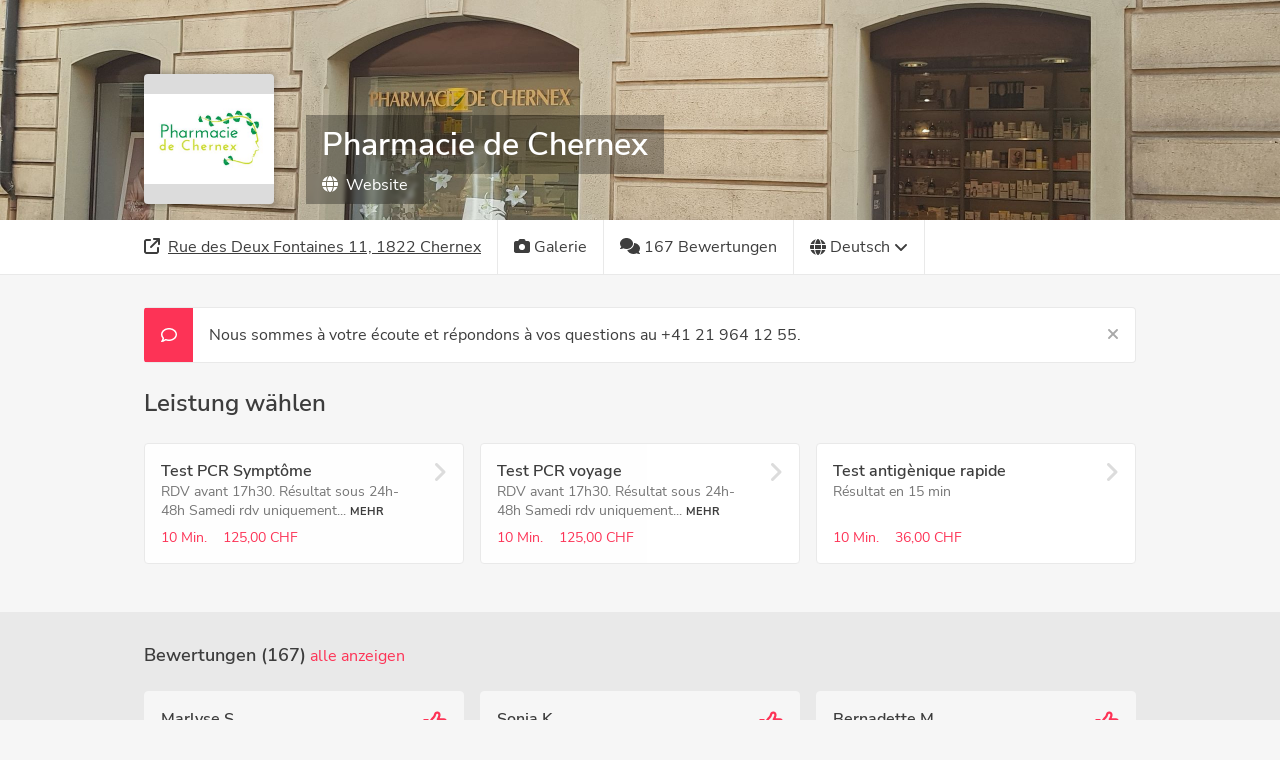

--- FILE ---
content_type: text/html; charset=utf-8
request_url: https://booking.localsearch.ch/bookings/pharmacie-de-chernex/services?locale=de&origin=searchch
body_size: 4755
content:
<!DOCTYPE html><html><head><meta http-equiv="Content-type" content="text/html; charset=utf-8"><meta name="viewport" content="width=device-width,initial-scale=1,maximum-scale=1,user-scalable=no"><title>Buchen Sie jetzt Ihren Termin bei Pharmacie de Chernex</title><meta name="description" content="Termine bei Pharmacie de Chernex schnell und einfach online buchen. "/><meta property="og:title" content="Buchen Sie jetzt Ihren Termin bei Pharmacie de Chernex"/><meta property="og:description" content="Termine bei Pharmacie de Chernex schnell und einfach online buchen. "/><meta property="og:type" content="health"/><meta name="og:locale" property="og:locale" content="fr"/><link rel="icon" type="image/png" sizes="32x32" href="https://booking-widget.shore-cdn.com/booking/master/8479/assets/images/favicons/localsearch/favicon-32x32.png"/><link rel="icon" type="image/png" sizes="16x16" href="https://booking-widget.shore-cdn.com/booking/master/8479/assets/images/favicons/localsearch/favicon-16x16.png"/><link rel="shortcut icon" href="https://booking-widget.shore-cdn.com/booking/master/8479/assets/images/favicons/localsearch/favicon.ico"/><meta id="styles"><script>window.__PREFETCHED_DATA__ = {"pharmacie-de-chernex":{"customerCustomAttributes":[{"mandatory":false,"name":"Numéro de Covercard","placeholder":"80756.......","uid":"numero-de-covercard","type":"text_field"}],"feedback":{"merchantId":"d36d9d70-fdef-4337-9693-e4843d705114","merchantSlug":"pharmacie-de-chernex","reviews":{"currentPage":1,"data":[{"comment":"","customerName":"Marlyse S.","date":"2023-02-24T06:00:41.256Z","id":"6ede7121-1cd9-4ce4-aac6-950360d32872","isPositive":true},{"comment":"","customerName":"Sonja K.","date":"2023-01-05T06:06:10.483Z","id":"9671804f-69b6-4c39-99a6-a68621a1c78b","isPositive":true},{"comment":"Super efficace avenab","customerName":"Bernadette M.","date":"2023-01-05T06:04:40.625Z","id":"01505adc-a8bb-4542-8a76-7ed6430592aa","isPositive":true},{"comment":"Super accueil relax mais très pro! Merci","customerName":"Nicolas H.","date":"2022-12-17T06:09:25.944Z","id":"857d3eb5-f413-49f6-becb-cf61d3545256","isPositive":true},{"comment":"","customerName":"Mary-Claude H.","date":"2022-12-16T06:04:59.383Z","id":"a9323945-5eb8-446a-ad03-efb3c26264ac","isPositive":true},{"comment":"Excellent","customerName":"Wissem S.","date":"2022-12-15T06:04:33.417Z","id":"588cdce2-ec8d-4d58-9ef4-119094f49955","isPositive":true},{"comment":"","customerName":"Paul S.","date":"2022-12-10T06:02:03.080Z","id":"5455a9aa-ade3-4221-ae1e-7d0aa2f9c69f","isPositive":true},{"comment":"","customerName":"Valérie L.","date":"2022-12-09T06:04:51.899Z","id":"6e1c2af0-27e2-453b-89b1-d0c9666b5233","isPositive":true},{"comment":"Comme avec les rdv précédents, très bien organisé, séparé de la clientèle, très pro","customerName":"Christophe R.","date":"2022-12-07T06:04:19.782Z","id":"9f635677-a29a-4f30-9221-0a369828833d","isPositive":true},{"comment":"","customerName":"Sandrine P.","date":"2022-12-02T06:10:47.493Z","id":"051095e6-21b0-4b22-848d-3d350ca39872","isPositive":true},{"comment":"Très bien!","customerName":"Louis-Philippe N.","date":"2022-11-26T06:21:06.976Z","id":"4fc22b3a-5b7b-43f0-a9c9-fca89808b980","isPositive":true},{"comment":"","customerName":"Camille D.","date":"2022-11-26T06:18:09.425Z","id":"7a0cc867-9696-4c73-9185-7e3ed17aabf0","isPositive":true},{"comment":"Très bien et directement sur le site, accueil très chaleureux","customerName":"Antoinette Q.","date":"2022-11-23T06:02:21.048Z","id":"72591588-395b-45ad-a953-a0f8cffc9885","isPositive":true},{"comment":"Accueil très agréable ","customerName":"Johannes B.","date":"2022-11-23T06:01:07.997Z","id":"d301d0e2-ec4e-43eb-863f-4f526057e01b","isPositive":true},{"comment":"Efficace.  Rapide.  Sympathique.","customerName":"Ronald R.","date":"2022-11-19T06:01:36.357Z","id":"97164bf9-9ecb-42fc-9c75-7ddcededcaa5","isPositive":true},{"comment":"rendez-vous rapide, personnel très sympathique et efficace.\nj'y retournerais en cas d'autres complément vaccination.","customerName":"Philippe M.","date":"2022-11-19T06:00:58.948Z","id":"4f79954e-43c0-44bc-922c-695d270d2abc","isPositive":true},{"comment":"","customerName":"Jérôme F.","date":"2022-11-18T06:00:35.684Z","id":"2b0c7f1c-767b-45d5-9bfc-d4fd8cc98e4d","isPositive":true},{"comment":"Très très bien.","customerName":"Daniel S.","date":"2022-11-15T06:01:21.668Z","id":"4732cb7f-b05b-483a-97e5-ca5174fc1bff","isPositive":true},{"comment":"Magnifique. Merci beaucoup !","customerName":"Alexander R.","date":"2022-11-10T06:00:44.597Z","id":"a6c36311-4029-4d7a-b1b6-fb8214cf3575","isPositive":true},{"comment":"","customerName":"sophie L.","date":"2022-11-06T06:00:50.142Z","id":"71700111-eb51-4994-927f-592370a2035b","isPositive":true},{"comment":"rapide et très sympathique","customerName":"Colin D.","date":"2022-11-05T06:04:05.751Z","id":"3a9a291f-aa72-4068-8bbb-fba3c7ae8a61","isPositive":true},{"comment":"Entièrement satisfait . Facilite de la prise du rdv, ponctualité et accueil chaleureux . ","customerName":"Olivier D.","date":"2022-11-05T06:03:49.603Z","id":"46b0414f-ff11-4ff4-af10-6ce74de499e4","isPositive":true},{"comment":"Top","customerName":"Gilles A.","date":"2022-11-05T06:01:24.321Z","id":"4f7384b8-7a46-476b-872b-92e9055c79cb","isPositive":true},{"comment":"Prise en charge immédiate (malgré l'heure de l'ouverture), très serviable, volonté de mettre le client en avant, bravo, très bon service","customerName":"Christophe R.","date":"2022-10-29T05:00:46.441Z","id":"0b10312f-3ad1-4622-899f-ab7818d0f93d","isPositive":true}],"hasNextPage":true,"isLoadingPage":false,"perPage":24,"totalCount":167,"totalPages":7}},"galleryImages":{"galleryImages":["https://shore-fss-production.s3-eu-west-1.amazonaws.com/uploads/d36d9d70-fdef-4337-9693-e4843d705114/61ea6ac28086580006ff95b6/AdobeStock_141771500-min.jpeg","https://shore-fss-production.s3-eu-west-1.amazonaws.com/uploads/d36d9d70-fdef-4337-9693-e4843d705114/61ea6abd5382f90007c38a64/AdobeStock_215986008-min.jpeg","https://shore-fss-production.s3-eu-west-1.amazonaws.com/uploads/d36d9d70-fdef-4337-9693-e4843d705114/61ea6ab65382f90007c38a63/AdobeStock_89899105-min.jpeg"],"merchantId":"d36d9d70-fdef-4337-9693-e4843d705114","merchantSlug":"pharmacie-de-chernex"},"headerImages":{"heroImages":["https://shore-fss-production.s3-eu-west-1.amazonaws.com/uploads/d36d9d70-fdef-4337-9693-e4843d705114/61ea6a84fd7d1800066a48c8/20190913_1652401-min__1_.jpg"],"merchantId":"d36d9d70-fdef-4337-9693-e4843d705114","merchantSlug":"pharmacie-de-chernex"},"loadedMerchant":{"company":{"name":"Pharmacie de Chernex","whiteLabelSlug":"localsearch"},"merchant":{"address":"Rue des Deux Fontaines 11, 1822 Chernex","capacity":{"type":"Not Asked"},"categories":[],"countryISOCode":"CH","customerAttributes":[],"customerCustomAttributes":[],"customerNote":"Nous sommes à votre écoute et répondons à vos questions au +41 21 964 12 55.","enabledPayments":[],"galleryImages":{"type":"Not Asked"},"groupName":null,"heroImage":{"type":"Not Asked"},"id":"d36d9d70-fdef-4337-9693-e4843d705114","imageUrl":{},"industry":"health","locale":"fr","logoUrl":{"medium":"https://shore-fss-production.s3-eu-west-1.amazonaws.com/uploads/d36d9d70-fdef-4337-9693-e4843d705114/61ea6b1e1030a30007b3699a/2019-09-19_13-44-24.jpg"},"name":"Pharmacie de Chernex","organizationId":"47345eff-388e-4088-8531-09ebbc986d56","pixel_id":null,"resources":[],"reviews":{"type":"Not Asked"},"services":{"type":"Not Asked"},"settings":{"isDirectBookable":true,"isDoubleOptInRequired":false,"maxBookableServices":1,"shouldCollapseServiceCategories":false,"shouldDisplayMaps":true,"shouldDisplayReviews":true,"shouldMultiplyPriceByCapacity":true,"shouldShowCustomerNote":true,"shouldShowDuration":true,"shouldShowLocationPicker":false,"shouldShowNewsletterTerms":{"type":"Not Asked"},"shouldShowPhotoGallery":true,"themeColor":"#fd3356"},"slug":"pharmacie-de-chernex","socialLinks":{"website":"https://www.pharmaciedechernex.ch/"},"steps":[],"suspended":false,"timezone":"Europe/Zurich"},"shouldLoadBookingData":false},"locations":{"pharmacie-de-chernex":{"cityName":"Chernex","id":"pharmacie-de-chernex","name":"Pharmacie de Chernex","postalCode":"1822","street":"Rue des Deux Fontaines 11"}},"steps":{"services":[{"id":"3e45b13d-9857-40f0-8a7e-5ddea933dacd","name":"Test PCR Symptôme","position":1,"description":"RDV avant 17h30. Résultat sous 24h-48h\nSamedi rdv uniquement avant 10h30","uuid":"3e45b13d-9857-40f0-8a7e-5ddea933dacd","duration":10,"service_category_id":"819cdcca-7be5-4994-a310-13e4510e444b","price":"CHF 125.00","price_cents":12500,"required_capacity":true,"addons":[],"occurring":false,"price_currency":"CHF","requirements":[],"resource_ids":["54065ce1-d3e4-4fca-80be-452c2fdae45a"],"tax_category":null},{"id":"fd98eda4-1696-43c0-bc96-97a050eec155","name":"Test PCR voyage","position":2,"description":"RDV avant 17h30. Résultat sous 24h-48h\nSamedi rdv uniquement avant 10h30","uuid":"fd98eda4-1696-43c0-bc96-97a050eec155","duration":10,"service_category_id":"819cdcca-7be5-4994-a310-13e4510e444b","price":"CHF 125.00","price_cents":12500,"required_capacity":true,"addons":[],"occurring":false,"price_currency":"CHF","requirements":[],"resource_ids":["54065ce1-d3e4-4fca-80be-452c2fdae45a"],"tax_category":null},{"id":"440d7467-7638-46ea-9506-4e7deea3a807","name":"Test antigènique rapide","position":3,"description":"Résultat en 15 min","uuid":"440d7467-7638-46ea-9506-4e7deea3a807","duration":10,"service_category_id":"819cdcca-7be5-4994-a310-13e4510e444b","price":"CHF 36.00","price_cents":3600,"required_capacity":true,"addons":[],"occurring":false,"price_currency":"CHF","requirements":[],"resource_ids":["54065ce1-d3e4-4fca-80be-452c2fdae45a"],"tax_category":null}],"steps":[{"description":"Sélectionnez votre traitement.","name":"service","titles":{"completed":"Services:","uncompleted":"Choisir des services"}},{"description":"Sélectionnez le nombre de personnes pour ce rendez-vous.","name":"requiredCapacity","titles":{"completed":"Nombre de personnes:","uncompleted":"Choisir le nombre de personnes"}},{"description":"Sélectionner un employé","meta":{"display_no_preference_in_booking":false},"name":"resource","titles":{"completed":"Employé:","uncompleted":"Choisir un employé"}},{"description":"","name":"timeslot","titles":{"completed":"Date et heure:","uncompleted":"Date et heure"}},{"description":"","meta":{"cta":"Prendre un rendez-vous","genders":[{"name":"Mme","value":"female"},{"name":"M.","value":"male"}],"merchant_name":"Pharmacie de Chernex"},"name":"user","titles":{"completed":"Vos informations:","uncompleted":"Vos informations"}}],"service_categories":[{"id":"819cdcca-7be5-4994-a310-13e4510e444b","name":"Dépistage Covid","position":1,"service_ids":["3e45b13d-9857-40f0-8a7e-5ddea933dacd","fd98eda4-1696-43c0-bc96-97a050eec155","440d7467-7638-46ea-9506-4e7deea3a807"]}],"availability_service_booking":true,"customer_system_attributes":[{"attribute_name":"gender","input_type":"select","mandatory":false,"name":"Titre de civilité","placeholder":"Titre de civilité","visible_during_booking":false},{"attribute_name":"first_name","input_type":"text_field","mandatory":true,"name":"Prénom","placeholder":"Prénom","visible_during_booking":true},{"attribute_name":"last_name","input_type":"text_field","mandatory":true,"name":"Nom de famille","placeholder":"Nom de famille","visible_during_booking":true},{"attribute_name":"email","input_type":"text_field","mandatory":true,"name":"E-mail","placeholder":"E-mail","visible_during_booking":true},{"attribute_name":"mobile","input_type":"text_field","mandatory":true,"name":"Numéro de portable","placeholder":"Numéro de portable","visible_during_booking":true},{"attribute_name":"address_json","input_type":"address","mandatory":false,"name":"Adresse","placeholder":"Adresse","visible_during_booking":false},{"attribute_name":"birthday","input_type":"text_field","mandatory":false,"name":"Anniversaire","placeholder":"Anniversaire","visible_during_booking":false},{"attribute_name":"special_wishes","input_type":"text_area","mandatory":false,"name":"Souhaits particuliers","placeholder":"Souhaits particuliers","visible_during_booking":true},{"attribute_name":"file_upload","input_type":"file_field","mandatory":false,"name":"Téléchargement de fichiers","placeholder":"Téléchargement de fichiers","visible_during_booking":false}],"merchant_time_zone":"Europe/Zurich","newsletter_terms":false,"newsletter_terms_text":null,"organization_info":{"custom_terms_text":null,"imp_url":null,"pp_url":null,"toc_url":null}}}}</script><script>window.__FEATURE_TOGGLES__={"appointment_location_customer":false,"online_booking":true,"paypal_payment_enabled":false}</script></head><body><div id="root"></div><script>window.__ENVIRONMENT__="localsearch"</script><script>window.__AB_VERSION__="booking"</script><script src="https://js.sentry-cdn.com/52b6141d1ece48869c1c5fc9a056f3d7.min.js" crossorigin="anonymous" data-lazy="no"></script><script>/* this is booking-widget sentry account */
        Sentry.onLoad(function() {
          Sentry.init({
            release: 'master-8479',
            ignoreErrors: ["fbq is not defined", "Can't find variable: fbq", "'fbq' is undefined", /jQuery/, /gtag/],
            beforeSend(event, hint) {
              var error = hint.originalException;
              if (!error) {
                return null;
              }
              if (!error.message) {
                return null;
              }
              
              var hasConflictStatus = error.response && error.response.status === 409;
              var slotAlreadyTaken = error.message.indexOf('Request failed with status code 409') !== -1;
              var hasFacebookError = error.message.indexOf('name~=fb') !== -1;
              
              var shouldSkipEvent = hasConflictStatus || slotAlreadyTaken || hasFacebookError;
              
              if (shouldSkipEvent) {
                return null;
              }
              return event;
            }
          });
        });</script><script type="text/javascript" src="https://booking-widget.shore-cdn.com/booking/master/8479/assets/js/bundle.js"></script></body></html>